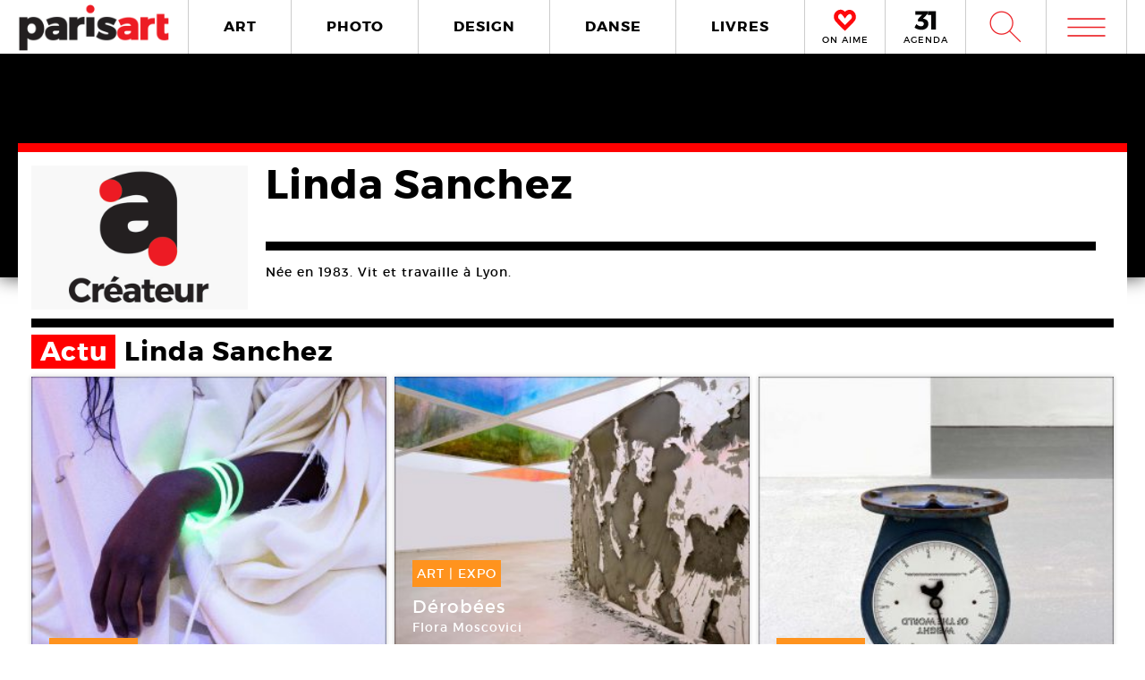

--- FILE ---
content_type: text/html; charset=UTF-8
request_url: https://www.paris-art.com/createurs/linda-sanchez/
body_size: 7256
content:
<!doctype html>
<html lang="fr-FR" prefix="og: http://ogp.me/ns#" class="no-js">
<head>
<meta charset="UTF-8">

<link href="//www.google-analytics.com" rel="dns-prefetch">
<meta http-equiv="X-UA-Compatible" content="IE=edge,chrome=1">
<meta name="viewport" content="width=device-width, initial-scale=1.0, maximum-scale=1.0, user-scalable=no" />
<link rel="apple-touch-icon" sizes="57x57" href="https://www.paris-art.com/wp-content/themes/paris-art/img/favicon/apple-icon-57x57.png">
<link rel="apple-touch-icon" sizes="60x60" href="https://www.paris-art.com/wp-content/themes/paris-art/img/favicon/apple-icon-60x60.png">
<link rel="apple-touch-icon" sizes="72x72" href="https://www.paris-art.com/wp-content/themes/paris-art/img/favicon/apple-icon-72x72.png">
<link rel="apple-touch-icon" sizes="76x76" href="https://www.paris-art.com/wp-content/themes/paris-art/img/favicon/apple-icon-76x76.png">
<link rel="apple-touch-icon" sizes="114x114" href="https://www.paris-art.com/wp-content/themes/paris-art/img/favicon/apple-icon-114x114.png">
<link rel="apple-touch-icon" sizes="120x120" href="https://www.paris-art.com/wp-content/themes/paris-art/img/favicon/apple-icon-120x120.png">
<link rel="apple-touch-icon" sizes="144x144" href="https://www.paris-art.com/wp-content/themes/paris-art/img/favicon/apple-icon-144x144.png">
<link rel="apple-touch-icon" sizes="152x152" href="https://www.paris-art.com/wp-content/themes/paris-art/img/favicon/apple-icon-152x152.png">
<link rel="apple-touch-icon" sizes="180x180" href="https://www.paris-art.com/wp-content/themes/paris-art/img/favicon/apple-icon-180x180.png">
<link rel="icon" type="image/png" sizes="192x192" href="https://www.paris-art.com/wp-content/themes/paris-art/img/favicon/android-icon-192x192.png">
<link rel="icon" type="image/png" sizes="32x32" href="https://www.paris-art.com/wp-content/themes/paris-art/img/favicon/favicon-32x32.png">
<link rel="icon" type="image/png" sizes="96x96" href="https://www.paris-art.com/wp-content/themes/paris-art/img/favicon/favicon-96x96.png">
<link rel="icon" type="image/png" sizes="16x16" href="https://www.paris-art.com/wp-content/themes/paris-art/img/favicon/favicon-16x16.png">
<meta name='robots' content='max-image-preview:large' />

<!-- This site is optimized with the Yoast SEO Premium plugin v7.0.2 - https://yoast.com/wordpress/plugins/seo/ -->
<title>Linda Sanchez</title>
<link rel="canonical" href="https://www.paris-art.com/createurs/linda-sanchez/" />
<link rel="publisher" href="https://plus.google.com/+Parisartparis"/>
<meta property="og:locale" content="fr_FR" />
<meta property="og:type" content="article" />
<meta property="og:title" content="Linda Sanchez" />
<meta property="og:description" content="Née en 1983. Vit et travaille à Lyon." />
<meta property="og:url" content="https://www.paris-art.com/createurs/linda-sanchez/" />
<meta property="og:site_name" content="Paris Art" />
<meta property="article:publisher" content="https://www.facebook.com/parisARTfrance/" />
<meta name="twitter:card" content="summary_large_image" />
<meta name="twitter:description" content="Née en 1983. Vit et travaille à Lyon." />
<meta name="twitter:title" content="Linda Sanchez" />
<meta name="twitter:site" content="@parisart" />
<meta name="twitter:creator" content="@parisart" />
<!-- / Yoast SEO Premium plugin. -->

<style id='wp-img-auto-sizes-contain-inline-css' type='text/css'>
img:is([sizes=auto i],[sizes^="auto," i]){contain-intrinsic-size:3000px 1500px}
/*# sourceURL=wp-img-auto-sizes-contain-inline-css */
</style>
<style id='classic-theme-styles-inline-css' type='text/css'>
/*! This file is auto-generated */
.wp-block-button__link{color:#fff;background-color:#32373c;border-radius:9999px;box-shadow:none;text-decoration:none;padding:calc(.667em + 2px) calc(1.333em + 2px);font-size:1.125em}.wp-block-file__button{background:#32373c;color:#fff;text-decoration:none}
/*# sourceURL=/wp-includes/css/classic-themes.min.css */
</style>
<link rel='stylesheet' id='styles_global-css' href='https://www.paris-art.com/wp-content/themes/paris-art/styles.min.css?ver=9.12' media='all' />
<script type="text/javascript" src="https://www.paris-art.com/wp-content/themes/paris-art/js/dist/scripts.min.js?ver=2.4.9&#039; async=&#039;async" id="combine-js"></script>
<link rel='preload' href="https://www.paris-art.com/wp-content/themes/paris-art/fonts/montserrat-regular-webfont.woff2" as="font" type="font/woff" crossorigin >
<link rel='preload' href="https://www.paris-art.com/wp-content/themes/paris-art/fonts/icomoon.woff" as="font" type="font/woff" crossorigin >
<link rel='preload' href="https://www.paris-art.com/wp-content/themes/paris-art/fonts/montserrat-bold-webfont.woff2" as="font" type="font/woff" crossorigin >
<link rel='preload' href="https://www.paris-art.com/wp-content/themes/paris-art/fonts/Socialico.woff" as="font" type="font/woff" crossorigin >
<link rel='preload' href="https://www.paris-art.com/wp-content/themes/paris-art/fonts/essential-light.woff" as="font" type="font/woff" crossorigin >
<style>
    .google-auto-placed {
        display: none;
    }
</style>
</head>
<body id="top" class="eupopup eupopup-bottom eupopup-style-compact" >

		<div class="wrapper ">
			<header class="header clear" role="banner">
				<div class="header-inner-wrap">
					<div class="overlay-header">
						<div class="logo-wrap">
							<div class="logo">
								<a href="https://www.paris-art.com">
									<img alt="Paris Art" src="https://www.paris-art.com/wp-content/themes/paris-art/img/paris-art-logo.png" />
								</a>
							</div>
						</div>
						<div class="nav-wrap">
							<nav class="nav-justified navigation" role="navigation">
								<li class="art-hover menu-item menu-item-type-taxonomy menu-item-object-category menu-item-10474"><a href="https://www.paris-art.com/art/">ART</a></li>
<li class="photo-hover menu-item menu-item-type-taxonomy menu-item-object-category menu-item-10479"><a href="https://www.paris-art.com/photo/">PHOTO</a></li>
<li class="design-hover menu-item menu-item-type-taxonomy menu-item-object-category menu-item-10477"><a href="https://www.paris-art.com/design/">DESIGN</a></li>
<li class="danse-hover menu-item menu-item-type-taxonomy menu-item-object-category menu-item-10475"><a href="https://www.paris-art.com/danse/">DANSE</a></li>
<li class="livre-hover menu-item menu-item-type-taxonomy menu-item-object-category menu-item-10478"><a href="https://www.paris-art.com/livres/">LIVRES</a></li>
							</nav>
							

							<div class='nav-onaime'>
								<a href="https://www.paris-art.com/on-aime/">
									<svg version="1.1" id="Layer_1" xmlns="http://www.w3.org/2000/svg" xmlns:xlink="http://www.w3.org/1999/xlink" x="0px" y="0px" width="90px" height="25px" viewBox="0 0 200 200" enable-background="new 0 0 200 200" xml:space="preserve">
										<g>
										    <g>
										        <path fill="#FE090C" d="M100.586,178.503l-4.34-3.848c-20.904-19.622-37.142-35.859-48.713-48.727
										            c-0.654-0.642-3.465-3.616-8.445-8.924c-4.98-5.294-8.924-9.552-11.817-12.771C16.014,90.725,11.838,75.77,14.73,59.369
										            c3.207-15.747,11.735-27.317,25.571-34.727c7.71-3.861,14.628-5.785,20.74-5.785c13.495,0,26.526,8.364,39.065,25.08
										            c19.295-23.156,39.229-29.418,59.807-18.803c13.508,6.427,21.859,18.011,25.079,34.727c3.534,16.074-0.327,31.028-11.571,44.851
										            c-3.547,3.547-7.408,7.478-11.584,11.816c-4.176,4.34-7.56,7.805-10.125,10.37c-2.578,2.579-4.816,4.994-6.754,7.231
										            c-3.221,3.549-6.509,7-9.879,10.371c-3.385,3.384-8.051,7.969-14,13.754s-11.489,11.257-16.633,16.401L100.586,178.503z
										             M61.52,31.396c-4.503,0-9.646,1.446-15.433,4.339c-10.302,5.472-16.401,14.164-18.325,26.048
										            c-2.578,13.195,0.478,24.602,9.156,34.25c7.723,7.709,14.477,14.954,20.263,21.695c20.577,21.559,35.204,36.186,43.896,43.896
										            c17.357-17.356,29.568-29.419,36.65-36.173c1.924-2.252,4.176-4.734,6.754-7.478c2.566-2.729,6.031-6.181,10.371-10.37
										            c4.339-4.176,8.119-8.037,11.339-11.57c8.351-9.647,11.243-20.905,8.679-33.772c-3.221-11.885-9.498-20.563-18.816-26.035
										            c-4.504-2.251-9.156-3.384-13.986-3.384c-5.785,0-12.145,2.579-19.049,7.723c-6.918,5.145-12.472,10.289-16.646,15.433
										            l-5.785,8.201l-4.817-6.754C83.229,40.074,71.809,31.396,61.52,31.396z"/>
										        <path fill="#FE090C" d="M101.09,195.832l-13.229-11.721c-21.354-20.045-37.994-36.691-49.723-49.736
										            c-0.129-0.082-3.07-3.193-8.262-8.727c-5.056-5.369-9.067-9.701-12.008-12.969C3.87,95.889-1.268,77.339,2.287,57.171
										            c4.039-19.846,14.805-34.433,32.052-43.67c9.743-4.885,18.626-7.28,26.703-7.28c13.932,0,27.194,6.338,39.544,18.864
										            c20.371-18.687,43.104-22.542,65.127-11.182c16.893,8.03,27.672,22.753,31.684,43.568c4.326,19.622-0.423,38.309-14.178,55.215
										            c-4.352,4.455-8.159,8.323-12.279,12.601c-4.244,4.408-7.683,7.941-10.289,10.548c-2.347,2.333-4.38,4.53-6.141,6.563
										            c-3.555,3.916-6.979,7.518-10.5,11.039c-3.41,3.41-8.118,8.037-14.122,13.877c-5.901,5.744-11.4,11.175-16.511,16.277
										            L101.09,195.832z M61.52,44.031c-1.719,0-4.816,0.519-9.783,3.002c-6.475,3.446-10.213,8.815-11.503,16.77
										            c-1.883,9.674,0.068,17.104,6.079,23.776c7.368,7.334,14.408,14.874,20.453,21.92c14.13,14.785,25.571,26.417,34.011,34.562
										            c12.936-12.881,22.344-22.139,28.231-27.754c1.152-1.453,3.534-4.086,6.27-6.992c2.668-2.838,6.277-6.441,10.801-10.801
										            c4.127-3.977,7.723-7.641,10.779-10.991c5.566-6.447,7.423-13.761,5.621-22.794c-2.143-7.805-6.398-13.843-12.826-17.609
										            c-4.053-1.965-10.117-3.084-19.089,3.575c-6.059,4.509-10.896,8.971-14.382,13.263L100.64,86.038L85.48,64.779
										            C71.583,45.532,63.628,44.031,61.52,44.031z"/>
										    </g>
										</g>
									</svg>
									<span>ON AIME</span>
								</a>
							</div>

							<div class="nav-calendar">
								<a href="https://www.paris-art.com/agenda/">
									<svg version="1.1" id="Layer_1" xmlns="http://www.w3.org/2000/svg" xmlns:xlink="http://www.w3.org/1999/xlink" x="0px" y="0px"
										 width="90px" height="25px" viewBox="0 0 200 200" enable-background="new 0 0 200 200" xml:space="preserve">
										<g>
											<path fill="#070606" d="M86.024,87.978c23.986,3.762,40.917,19.518,40.917,44.915c0,31.51-24.691,53.614-63.021,53.614
												c-22.575,0-46.325-7.995-61.375-19.987l16.931-31.746c12.228,13.169,26.337,19.988,41.151,19.988
												c16.461,0,25.397-7.995,25.397-21.399c0-13.874-9.171-20.693-25.632-20.693H34.055V90.33l36.684-38.095H10.775V20.254h108.64v23.75
												L78.264,86.802L86.024,87.978z"/>
											<path fill="#070606" d="M152.098,184.626V53.411h-30.334V19.784h72.191v164.842H152.098z"/>
										</g>
									</svg>
									<span>AGENDA</span>
								</a>
							</div>


							<div class="search-form">
								<div class="form-toggle">
									<span class="icon-est">W</span>
								</div>
							</div>



							<div class="mega-menu">
								<div class='menu-toggle' id='menu-toggle'><button id="trigger-overlay" type="button"><span class='icon-menu'>m</span></button></div>
							</div>
						</div>
					</div>
					<div class="search-drop">
							<!-- search -->
<form class="search" method="get" action="https://www.paris-art.com" role="search">
	<input class="search-input" type="search" name="s" placeholder="Pour rechercher, tapez et appuyez sur entrée.">
	<button class="search-submit" type="submit" role="button">W</button>
</form>
<!-- /search -->
					</div>
				</div>
			</header>
<main role="main">
	<!-- section -->
		<div class="top-single-bg">
	</div>
	<div class="article-single-wrap">
		<div class="bread">
				</div>
		<div class="lieux-wrap">
			<div class="lieux-top">
				<div class="lieux-img lieux-map createurs-img">
											<img src="https://www.paris-art.com/wp-content/themes/paris-art/img/createur-designer-artiste-photographe-icone.jpg"  alt="Linda Sanchez"/>
										</div>
				<div class="lieux-content-top content-createurs">
					<div class="lieux-title">
						<h1>
							Linda Sanchez						</h1>
											</div>
										<div class="lieux-main-content">
						<p>Née en 1983. Vit et travaille à Lyon.</p>

					</div>


				</div>
			</div>
						<div class='actu' id='actu'><h2><span>Actu </span>Linda Sanchez</h2><div class='grid' ><li class='post-col' ><a href='https://www.paris-art.com/liselott-johnsson-alderic-trevel-les-visiteurs-du-soir/'><span class='overlay'></span><span class='post-col-content col-art'><span class='post-cat art'><span>art</span> | <span>EXPO   </span></span><span class='post-col-event-date'>24 Mai - <span>26 Mai 2019</span></span><span class='post-col-title'>Les Visiteurs du soir</span><div class='post-col-createur'><span>Liselott Johnsson</span></div><span class='post-col-lieux'><span>Botox(s)   </span></span></span></span><span class='post-col-img'><picture><!--[if IE 9]><video style="display: none;"><![endif]--><source srcset="https://www.paris-art.com/wp-content/uploads/2019/05/Visiteurs-du-soir-19-Mai01b-Atelier-Ouvert-Hackathon-Textile-Nina-Medioni-Antoine-Brun-320x320.jpg, https://www.paris-art.com/wp-content/uploads/2019/05/Visiteurs-du-soir-19-Mai01b-Atelier-Ouvert-Hackathon-Textile-Nina-Medioni-Antoine-Brun-480x480.jpg 2x" media="(min-width: 320px)"><!--[if IE 9]></video><![endif]-->  <img class="lazyload" src="https://www.paris-art.com/wp-content/uploads/2019/05/Visiteurs-du-soir-19-Mai01b-Atelier-Ouvert-Hackathon-Textile-Nina-Medioni-Antoine-Brun-320x320.jpg" data-src="https://www.paris-art.com/wp-content/uploads/2019/05/Visiteurs-du-soir-19-Mai01b-Atelier-Ouvert-Hackathon-Textile-Nina-Medioni-Antoine-Brun-320x320.jpg" alt="Nina Medioni et Antoine-Brun"></picture></span></a></li><li class='post-col' ><a href='https://www.paris-art.com/flora-moscovici-linda-sanchez-villa-arson-derobees/'><span class='overlay'></span><span class='post-col-content col-art'><span class='post-cat art'><span>art</span> | <span>EXPO   </span></span><span class='post-col-event-date'>08 Fév - <span>26 Mai 2019</span></span><span class='post-col-title'>Dérobées</span><div class='post-col-createur'><span>Flora Moscovici</span></div><span class='post-col-lieux'><span>Villa Arson   </span></span></span></span><span class='post-col-img'><picture><!--[if IE 9]><video style="display: none;"><![endif]--><source srcset="https://www.paris-art.com/wp-content/uploads/2019/04/derobees-19-Villa-Arson-Flora-Moscovici-Linda-Sanchez-02b-320x250.jpg, https://www.paris-art.com/wp-content/uploads/2019/04/derobees-19-Villa-Arson-Flora-Moscovici-Linda-Sanchez-02b-480x375.jpg 2x" media="(min-width: 320px)"><!--[if IE 9]></video><![endif]-->  <img class="lazyload" src="https://www.paris-art.com/wp-content/uploads/2019/04/derobees-19-Villa-Arson-Flora-Moscovici-Linda-Sanchez-02b-320x250.jpg" data-src="https://www.paris-art.com/wp-content/uploads/2019/04/derobees-19-Villa-Arson-Flora-Moscovici-Linda-Sanchez-02b-320x250.jpg" alt="Flora Moscovici et Linda Sanchez, Dérobées, 2019."></picture></span></a></li><li class='post-col' ><a href='https://www.paris-art.com/jean-marie-perdrix-linda-sanchez-iac-villeurbanne-otium-3/'><span class='overlay'></span><span class='post-col-content col-art'><span class='post-cat art'><span>art</span> | <span>EXPO   </span></span><span class='post-col-event-date'>21 Juin - <span>09 Sep 2018</span></span><span class='post-col-title'>Otium #3</span><div class='post-col-createur'><span>Jean-Marie Perdrix</span></div><span class='post-col-lieux'><span>Institut d&rsquo;art contemporain de Villeurbanne   </span></span></span></span><span class='post-col-img'><picture><!--[if IE 9]><video style="display: none;"><![endif]--><source srcset="https://www.paris-art.com/wp-content/uploads/2018/07/Otium-18-IAC-Villeurbanne-dane-mitchell-04bb-320x320.jpg, https://www.paris-art.com/wp-content/uploads/2018/07/Otium-18-IAC-Villeurbanne-dane-mitchell-04bb-480x480.jpg 2x" media="(min-width: 320px)"><!--[if IE 9]></video><![endif]-->  <img class="lazyload" src="https://www.paris-art.com/wp-content/uploads/2018/07/Otium-18-IAC-Villeurbanne-dane-mitchell-04bb-320x320.jpg" data-src="https://www.paris-art.com/wp-content/uploads/2018/07/Otium-18-IAC-Villeurbanne-dane-mitchell-04bb-320x320.jpg" alt="Dane Mitchell, Otium 3, IAC"></picture></span></a></li><li class='post-col' ><a href='https://www.paris-art.com/romain-gandolphe-centquatre-faits-du-hasard/'><span class='overlay'></span><span class='post-col-content col-art'><span class='post-cat art'><span>art</span> | <span>EXPO   </span></span><span class='post-col-event-date'>09 Déc - <span>04 Mar 2018</span></span><span class='post-col-title'>Les Faits du hasard</span><div class='post-col-createur'><span>Romain Gandolphe</span></div><span class='post-col-lieux'><span>Centquatre-Paris   </span></span></span></span><span class='post-col-img'><picture><!--[if IE 9]><video style="display: none;"><![endif]--><source srcset="https://www.paris-art.com/wp-content/uploads/2017/11/Les-faits-du-hasard-17-Centquatre-03b-BeAnotherLab-320x295.jpg, https://www.paris-art.com/wp-content/uploads/2017/11/Les-faits-du-hasard-17-Centquatre-03b-BeAnotherLab-480x442.jpg 2x" media="(min-width: 320px)"><!--[if IE 9]></video><![endif]-->  <img class="lazyload" src="https://www.paris-art.com/wp-content/uploads/2017/11/Les-faits-du-hasard-17-Centquatre-03b-BeAnotherLab-320x295.jpg" data-src="https://www.paris-art.com/wp-content/uploads/2017/11/Les-faits-du-hasard-17-Centquatre-03b-BeAnotherLab-320x295.jpg" alt="Pixel Lent, performance, Cyril Leclerc et Elizabeth Saint-Jalmes"></picture></span></a></li><li class='post-col' ><a href='https://www.paris-art.com/metamorphose-de-lordinaire/'><span class='overlay'></span><span class='post-col-content col-art'><span class='post-cat art'><span>art</span> | <span>EXPO   </span></span><span class='post-col-event-date'>08 Sep - <span>21 Oct 2017</span></span><span class='post-col-title'>Métamorphose de l’ordinaire</span><div class='post-col-createur'><span>Téo Bétin</span></div><span class='post-col-lieux'><span>Galerie Les Filles du Calvaire   </span></span></span></span><span class='post-col-img'><picture><!--[if IE 9]><video style="display: none;"><![endif]--><source srcset="https://www.paris-art.com/wp-content/uploads/2017/08/Metamorphose-de-l-ordinaire-17-galerie-Filles-du-Calvaire-05b-Matthieu-Raffard-320x349.jpg, https://www.paris-art.com/wp-content/uploads/2017/08/Metamorphose-de-l-ordinaire-17-galerie-Filles-du-Calvaire-05b-Matthieu-Raffard-480x523.jpg 2x" media="(min-width: 320px)"><!--[if IE 9]></video><![endif]-->  <img class="lazyload" src="https://www.paris-art.com/wp-content/uploads/2017/08/Metamorphose-de-l-ordinaire-17-galerie-Filles-du-Calvaire-05b-Matthieu-Raffard-320x349.jpg" data-src="https://www.paris-art.com/wp-content/uploads/2017/08/Metamorphose-de-l-ordinaire-17-galerie-Filles-du-Calvaire-05b-Matthieu-Raffard-320x349.jpg" alt="Athanor, Installation, Matthieu Raffard"></picture></span></a></li><li class='post-col' ><a href='https://www.paris-art.com/salon-de-montrouge-2/'><span class='overlay'></span><span class='post-col-content col-art'><span class='post-cat art'><span>art</span> | <span>SALON   </span></span><span class='post-col-event-date'>27 Avr - <span>24 Mai 2017</span></span><span class='post-col-title'>Salon de Montrouge</span><div class='post-col-createur'><span>Soufiane Ababri</span></div><span class='post-col-lieux'><span>Beffroi de Montrouge   </span></span></span></span><span class='post-col-img'><picture><!--[if IE 9]><video style="display: none;"><![endif]--><source srcset="https://www.paris-art.com/wp-content/uploads/2017/04/Salon-de-Montrouge-17-Beffroi-03b-Jeanne-Berbinau-Aubry-320x275.jpg, https://www.paris-art.com/wp-content/uploads/2017/04/Salon-de-Montrouge-17-Beffroi-03b-Jeanne-Berbinau-Aubry-480x412.jpg 2x" media="(min-width: 320px)"><!--[if IE 9]></video><![endif]-->  <img class="lazyload" src="https://www.paris-art.com/wp-content/uploads/2017/04/Salon-de-Montrouge-17-Beffroi-03b-Jeanne-Berbinau-Aubry-320x275.jpg" data-src="https://www.paris-art.com/wp-content/uploads/2017/04/Salon-de-Montrouge-17-Beffroi-03b-Jeanne-Berbinau-Aubry-320x275.jpg" alt="Lustre, sculpture, Jeanne Berbinau-Aubry"></picture></span></a></li><li class='post-col' ><a href='https://www.paris-art.com/incidents-de-surface/'><span class='overlay'></span><span class='post-col-content col-art'><span class='post-cat art'><span>art</span> | <span>EXPO   </span></span><span class='post-col-event-date'>10 Oct - <span>27 Déc 2014</span></span><span class='post-col-title'>Incidents de surface</span><div class='post-col-createur'><span>Linda Sanchez</span></div><span class='post-col-lieux'><span>Fondation Bullukian   </span></span></span></span><span class='post-col-img'><picture><!--[if IE 9]><video style="display: none;"><![endif]--><source srcset="https://www.paris-art.com/wp-content/uploads/paris_art_archive/img_news/createur/g_Bullukian14LindaSanchez01bGoutte-320x400.jpg" media="(min-width: 320px)"><!--[if IE 9]></video><![endif]-->  <img class="lazyload" src="https://www.paris-art.com/wp-content/uploads/paris_art_archive/img_news/createur/g_Bullukian14LindaSanchez01bGoutte-320x400.jpg" data-src="https://www.paris-art.com/wp-content/uploads/paris_art_archive/img_news/createur/g_Bullukian14LindaSanchez01bGoutte-320x400.jpg" alt=""></picture></span></a></li><li class='post-col' ><a href='https://www.paris-art.com/le-souffle-des-chimeres/'><span class='overlay'></span><span class='post-col-content col-art'><span class='post-cat art'><span>art</span> | <span>EXPO   </span></span><span class='post-col-event-date'>21 Sep - <span>27 Oct 2012</span></span><span class='post-col-title'>Le souffle des chimères</span><div class='post-col-createur'><span>Sophie Sherman</span></div><span class='post-col-lieux'><span>Galerie melanie Rio Nantes   </span></span></span></span><span class='post-col-img'><picture><!--[if IE 9]><video style="display: none;"><![endif]--><source srcset="https://www.paris-art.com/wp-content/uploads/paris_art_archive/img_news/createur/g_melanieRio12Desplanque02a-320x320.jpg" media="(min-width: 320px)"><!--[if IE 9]></video><![endif]-->  <img class="lazyload" src="https://www.paris-art.com/wp-content/uploads/paris_art_archive/img_news/createur/g_melanieRio12Desplanque02a-320x320.jpg" data-src="https://www.paris-art.com/wp-content/uploads/paris_art_archive/img_news/createur/g_melanieRio12Desplanque02a-320x320.jpg" alt=""></picture></span></a></li><li class='post-col' ><a href='https://www.paris-art.com/uma-combinacao-2/'><span class='overlay'></span><span class='post-col-content col-art'><span class='post-cat art'><span>art</span> | <span>EXPO   </span></span><span class='post-col-event-date'>12 Juin - <span>01 Août 2009</span></span><span class='post-col-title'>Uma combinaçao (2)</span><div class='post-col-createur'><span>Armanda Duarte</span></div><span class='post-col-lieux'><span>La BF15   </span></span></span></span><span class='post-col-img'><picture><!--[if IE 9]><video style="display: none;"><![endif]--><source srcset="https://www.paris-art.com/wp-content/uploads/paris_art_archive/img/oeuvre/parisart-14-UmaCombinacao-G-57989-320x284.jpg" media="(min-width: 320px)"><!--[if IE 9]></video><![endif]-->  <img class="lazyload" src="https://www.paris-art.com/wp-content/uploads/paris_art_archive/img/oeuvre/parisart-14-UmaCombinacao-G-57989-320x284.jpg" data-src="https://www.paris-art.com/wp-content/uploads/paris_art_archive/img/oeuvre/parisart-14-UmaCombinacao-G-57989-320x284.jpg" alt=""></picture></span></a></li><li class='post-col' ><a href='https://www.paris-art.com/ritournelle-et-dehanchement-linda-sanchez/'><span class='overlay'></span><span class='post-col-content col-art'><span class='post-cat art'><span>art</span> | <span>EXPO   </span></span><span class='post-col-event-date'>16 Mai - <span>21 Juin 2009</span></span><span class='post-col-title'>Ritournelle et déhanchement</span><div class='post-col-createur'><span>Linda Sanchez</span></div><span class='post-col-lieux'><span>Galerie Bertrand Grimont   </span></span></span></span><span class='post-col-img'><picture><!--[if IE 9]><video style="display: none;"><![endif]--><source srcset="https://www.paris-art.com/wp-content/uploads/paris_art_archive/img/oeuvre/parisart-14-BG-Sanchez-G-76059-320x296.jpg" media="(min-width: 320px)"><!--[if IE 9]></video><![endif]-->  <img class="lazyload" src="https://www.paris-art.com/wp-content/uploads/paris_art_archive/img/oeuvre/parisart-14-BG-Sanchez-G-76059-320x296.jpg" data-src="https://www.paris-art.com/wp-content/uploads/paris_art_archive/img/oeuvre/parisart-14-BG-Sanchez-G-76059-320x296.jpg" alt=""></picture></span></a></li></div><div class='paginate'><li class='holder'>ARCHIVE</li><li class='holder-page'><span aria-current="page" class="page-numbers current">1</span>
<a class="page-numbers" href="https://www.paris-art.com/createurs/linda-sanchez/?pages123=2">2</a>
<a class="next page-numbers" href="https://www.paris-art.com/createurs/linda-sanchez/?pages123=2">Suivant »</a></li></div></div>				
		</div>
	</div>
</main>
			<!-- footer -->
			<footer class="footer" role="contentinfo">

				<div class="footer-top">
					<div class="footer-inner">
						<div class="footer-inner-top">
							<div class="news-footer">
								<div class="news-share text">
									<h5>NEWSLETTER</h5>
								</div>
								<div class="news-share input">
									<div id="newsletter" class="news-h">
										<form id="newsletter_form_footer" action="https://www.paris-art.com/wp-content/themes/paris-art/template/mailchimp/mailchimp.php" method="post" >
											<input id="newsletter_email" name="newsletter_email" placeholder="Entrez votre Email">
											<input id="submit" type="submit" value="ok">
										</form>
										<div id="newsletter_reply_footer"></div>
									</div>
								</div>
							</div>

							<div class="social-footer">
								<li><a href='https://twitter.com/parisART' target='blank' rel='nofollow'>L</a></li><li class='instagram-sidebar'><a href='https://www.instagram.com/paris_art_com/' target='blank' rel='nofollow'><img src='https://www.paris-art.com/wp-content/themes/paris-art/img/instagram-home.png'></a></li>							</div>

						</div>

						<nav>
							<ul class="footer-nav-first">
								<li class="menu-item menu-item-type-post_type menu-item-object-page menu-item-132165"><a href="https://www.paris-art.com/a-propos/">A Propos</a></li>
<li class="menu-item menu-item-type-post_type menu-item-object-page menu-item-132164"><a href="https://www.paris-art.com/media/">PLAN MEDIA</a></li>
<li class="menu-item menu-item-type-post_type menu-item-object-page menu-item-132163"><a href="https://www.paris-art.com/partenaires/">Partenaires</a></li>
<li class="menu-item menu-item-type-post_type menu-item-object-page menu-item-132160"><a href="https://www.paris-art.com/contact/">Contact</a></li>
							</ul>
						</nav>
					</div>
				</div>
				<div class="footer-bottom">
					<div class="footer-inner">
						<li>
							<p class="copyright">
								&copy; 2026 copyright
							</p>
						</li>
						<li>
							<img src="https://www.paris-art.com/wp-content/themes/paris-art/img/paris-art-logo.png" alt="Paris Art" />
						</li>
						<li>
							<a href="https://www.paris-art.com/mentions-legales/">Mentions l&#1043;�gales / CGV</a>
						</li>
						<li>
							<a href="https://www.paris-art.com/contact/">Contact</a>
						</li>
						<li>
							<a href="https://www.dpcdesign.fr" target="blank" rel="noopener" >Agence Web Dpc Design</a>
						</li>
					</div>
				</div>
				<div class="social-footer-side">
					<li><a href='https://twitter.com/parisART' target='blank' rel='nofollow'>L</a></li><li class='instagram-sidebar'><a href='https://www.instagram.com/paris_art_com/' target='blank' rel='nofollow'><img src='https://www.paris-art.com/wp-content/themes/paris-art/img/instagram-home.png'></a></li>				</div>
				
				<div class="menu-over">
					<div class="overlay overlay-hugeinc">
						<button type="button" class="overlay-close">j</button>
						<nav>
							<ul>
								<li><p>Outils de recherche</p></li>
								<li class="agenda menu-item menu-item-type-post_type menu-item-object-page menu-item-218459"><a href="https://www.paris-art.com/agenda/">AGENDA</a></li>
<li class="createurs menu-item menu-item-type-post_type menu-item-object-page menu-item-168476"><a href="https://www.paris-art.com/createurs/">Créateurs</a></li>
<li class="lieux menu-item menu-item-type-post_type menu-item-object-page menu-item-168477"><a href="https://www.paris-art.com/lieux/">Lieux</a></li>
<li class="search menu-item menu-item-type-custom menu-item-object-custom menu-item-224573"><a href="https://www.paris-art.com/?s=">RECHERCHE</a></li>
							</ul>
							<ul>
								<li><p>Cat&#1043;�gories</p></li>
								<li class="art-overlay menu-item menu-item-type-taxonomy menu-item-object-category menu-item-168478"><a href="https://www.paris-art.com/art/">ART</a></li>
<li class="photo-overlay menu-item menu-item-type-taxonomy menu-item-object-category menu-item-168482"><a href="https://www.paris-art.com/photo/">PHOTO</a></li>
<li class="design-overlay menu-item menu-item-type-taxonomy menu-item-object-category menu-item-168480"><a href="https://www.paris-art.com/design/">DESIGN</a></li>
<li class="danse-overlay menu-item menu-item-type-taxonomy menu-item-object-category menu-item-168479"><a href="https://www.paris-art.com/danse/">DANSE</a></li>
<li class="livre-overlay menu-item menu-item-type-taxonomy menu-item-object-category menu-item-168481"><a href="https://www.paris-art.com/livres/">LIVRES</a></li>
							</ul>
							<ul>
								<li><p>Points de vue</p></li>
								<li class="menu-item menu-item-type-custom menu-item-object-custom menu-item-218824"><a href="https://www.paris-art.com/on-aime/">ON AIME</a></li>
<li class="menu-item menu-item-type-taxonomy menu-item-object-category menu-item-168485"><a href="https://www.paris-art.com/editos/">ÉDITOS</a></li>
<li class="menu-item menu-item-type-taxonomy menu-item-object-category menu-item-168484"><a href="https://www.paris-art.com/echos/">ÉCHOS</a></li>
<li class="menu-item menu-item-type-post_type menu-item-object-page menu-item-173920"><a href="https://www.paris-art.com/newsletters/">NEWSLETTER</a></li>
							</ul>
							<ul class="social-overlay">
								<li><a href='https://twitter.com/parisART' target='blank' rel='nofollow'>L</a></li><li class='instagram-sidebar'><a href='https://www.instagram.com/paris_art_com/' target='blank' rel='nofollow'><img src='https://www.paris-art.com/wp-content/themes/paris-art/img/instagram-home.png'></a></li>							</ul>
						</nav>
					</div>
				</div>
			</footer>
			<!-- /footer -->
		</div>
		<!-- /wrapper -->
		<script type="speculationrules">
{"prefetch":[{"source":"document","where":{"and":[{"href_matches":"/*"},{"not":{"href_matches":["/wp-*.php","/wp-admin/*","/wp-content/uploads/*","/wp-content/*","/wp-content/plugins/*","/wp-content/themes/paris-art/*","/*\\?(.+)"]}},{"not":{"selector_matches":"a[rel~=\"nofollow\"]"}},{"not":{"selector_matches":".no-prefetch, .no-prefetch a"}}]},"eagerness":"conservative"}]}
</script>
<!-- Google tag (gtag.js) -->
<script async src="https://www.googletagmanager.com/gtag/js?id=G-JF830V4HPX"></script>
<script>
  window.dataLayer = window.dataLayer || [];
  function gtag(){dataLayer.push(arguments);}
  gtag('js', new Date());

  gtag('config', 'G-JF830V4HPX');
</script>


	</body>
</html>
